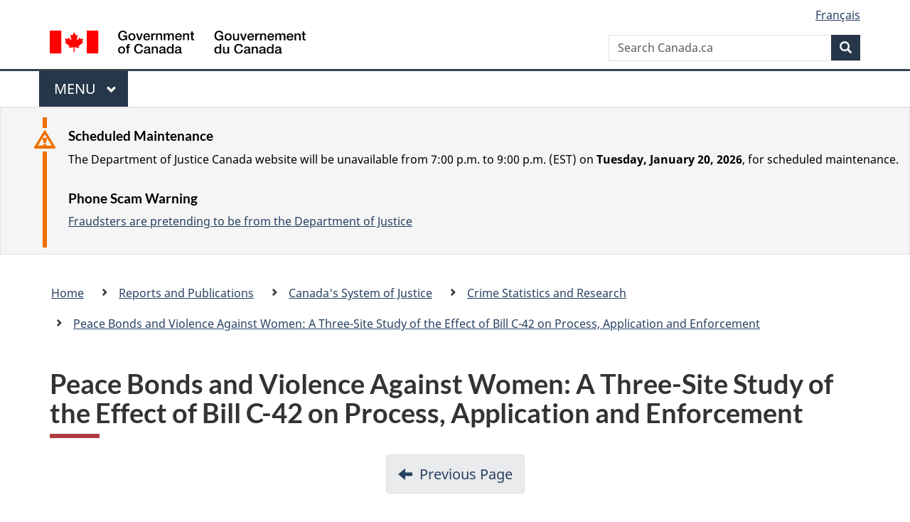

--- FILE ---
content_type: text/html
request_url: https://www.justice.gc.ca/eng/rp-pr/csj-sjc/crime/rr03_1/toc-tdm.html
body_size: 20017
content:
<!DOCTYPE html>
<html class="no-js" lang="en" dir="ltr">
<head>

<!-- i14 -->

<script src="//assets.adobedtm.com/be5dfd287373/bb72b7edd313/launch-e34f760eaec8.min.js"></script> 
<script src="https://hcaptcha.com/1/api.js" async defer></script>
<meta charset="utf-8">
<meta property="dcterms:accessRights" content="2"/>
<meta property="dcterms:service" content="JUS-Internet"/>
<meta content="width=device-width,initial-scale=1" name="viewport">
<meta name="dcterms.creator" content="Government of Canada, Department of Justice, Electronic Communications">
<meta name="dcterms.subject" content="justice, law, judicial system, legal system, legislation, statute, act, regulation, legislative process, amendment, canadian government" title="scheme">
<meta name="dcterms.language" title="ISO639-2" content="eng">
<link href="/GCWeb/assets/favicon.ico" rel="icon" type="image/x-icon">
<link rel="stylesheet" href="https://use.fontawesome.com/releases/v5.8.1/css/all.css" integrity="sha384-50oBUHEmvpQ+1lW4y57PTFmhCaXp0ML5d60M1M7uH2+nqUivzIebhndOJK28anvf" crossorigin="anonymous">
<link rel="stylesheet" href="/themes-dist/GCWeb/css/theme.min.css">
<link rel="stylesheet" type="text/css" href="/eng/css/site.css">	
<link rel="stylesheet" type="text/css" href="/eng/css/laws-lois.css">
<link rel="stylesheet" type="text/css" href="/css/bootstrap.css?v=8">
<link rel="stylesheet" type="text/css" href="/css/custom.css?v=7">

<title>Table of Contents - Peace Bonds and Violence Against Women: A Three-Site Study of the Effect of Bill C-42 on Process, Application and Enforcement</title>
<meta name="dcterms.title" content="Peace Bonds and Violence Against Women: A Three-Site Study of the Effect of Bill C-42 on Process, Application and Enforcement">
<meta name="dcterms.issued" content="2004-02-13" title="W3CDTF">
<meta name="dcterms.modified" content='2022-08-17' title="W3CDTF">
<meta name="description" content="'In this report, Dr. Rigakos assessed the impact of Bill C-42 amendments on the application and enforcement of Criminal Code sections 810 and 811 recognizances, also known as &quot;peace bonds&quot;. Through data analysis from Statistics Canada's Adult Criminal Cour">
<!-- ScrollMagic plugin --> 
<script src="//cdnjs.cloudflare.com/ajax/libs/ScrollMagic/2.0.7/ScrollMagic.min.js"></script> 
<script>
	// init controller
	var controller = new ScrollMagic.Controller();
</script> 
	
<!-- Lazyload plugin --> 
<script src="/js/jquery.min.js"></script> 
<!-- End Lazyload plugin -->	

<!-- Fading plugin --> 
<script src="/js/jquery.indymasonry.js"></script> 
<script src="/js/jquery.indyfadebox.js"></script> 
<!-- End Fading plugin -->	

<link href="https://fonts.googleapis.com/css?family=Montserrat" rel="stylesheet">
</head>
<body vocab="http://schema.org/" typeof="webPage">

<nav>
	<ul id="wb-tphp" class="wb-init wb-disable-inited">
		<li class="wb-slc"><a class="wb-sl" href="#main-content">Skip to main content</a></li>
		<li class="wb-slc"><a class="wb-sl" href="#wb-info">Skip to "About government"</a></li>
		<li class="wb-slc"><a class="wb-sl" rel="alternate" href="?wbdisable=true">Switch to basic HTML version</a></li>
	</ul>
</nav>

<header> 
	<div id="wb-bnr" class="container">
		<section id="wb-lng" class="text-right">
			<h2 class="wb-inv">Language selection</h2>
			<ul class="list-inline margin-bottom-none">
				<li><a href="/eng/includes/changelanguage.aspx" lang="fr">Fran&ccedil;ais</a></li>
			</ul>
		</section>
		<div class="row">
			<div class="brand col-xs-5 col-md-4">
				<a href="https://www.canada.ca/en.html" rel="external"><img src="/themes-dist/GCWeb/assets/sig-blk-en.svg" alt="Government of Canada" property="logo"></a>
			</div>
			<section id="wb-srch" class="col-lg-8 text-right">
				<h2>Search</h2>
				<form action="https://www.canada.ca/en/sr/srb.html" method="get" name="cse-search-box" role="search" class="form-inline ng-pristine ng-valid">
					<div class="form-group">
						<label for="wb-srch-q" class="wb-inv">Search Canada.ca</label>
						<input name="cdn" value="canada" type="hidden">
						<input name="st" value="s" type="hidden">
						<input name="num" value="10" type="hidden">
						<input name="langs" value="en" type="hidden">
						<input name="st1rt" value="1" type="hidden">
						<input name="s5bm3ts21rch" value="x" type="hidden">
						<input id="wb-srch-q" list="wb-srch-q-ac" class="wb-srch-q form-control" name="q" type="search" value="" size="34" maxlength="170" placeholder="Search Canada.ca">
						<input type="hidden" name="_charset_" value="UTF-8">
						<datalist id="wb-srch-q-ac"> </datalist>
					</div>
					<div class="form-group submit">
						<button type="submit" id="wb-srch-sub" class="btn btn-primary btn-small" name="wb-srch-sub"><span class="glyphicon-search glyphicon"></span><span class="wb-inv">Search</span></button>
					</div>
				</form>
			</section>
		</div>
	</div>
<nav id="wb-cont-menu" class="gcweb-v2 gcweb-menu" typeof="SiteNavigationElement">
	<div class="container">
		<h2 class="wb-inv">Menu</h2>
		<button type="button" aria-haspopup="true" aria-expanded="false"><span class="wb-inv">Main </span>Menu <span class="expicon glyphicon glyphicon-chevron-down"></span></button>
		<ul role="menu" aria-orientation="vertical" data-ajax-replace="https://www.canada.ca/content/dam/canada/sitemenu/sitemenu-v2-en.html">
			<li role="presentation"><a role="menuitem" tabindex="-1" href="https://www.canada.ca/en/services/jobs.html">Jobs and the workplace</a></li>
			<li role="presentation"><a role="menuitem" tabindex="-1" href="https://www.canada.ca/en/services/immigration-citizenship.html">Immigration and citizenship</a></li>
			<li role="presentation"><a role="menuitem" tabindex="-1" href="https://travel.gc.ca/">Travel and tourism</a></li>
			<li role="presentation"><a role="menuitem" tabindex="-1" href="https://www.canada.ca/en/services/business.html">Business and industry</a></li>
			<li role="presentation"><a role="menuitem" tabindex="-1" href="https://www.canada.ca/en/services/benefits.html">Benefits</a></li>
			<li role="presentation"><a role="menuitem" tabindex="-1" href="https://www.canada.ca/en/services/health.html">Health</a></li>
			<li role="presentation"><a role="menuitem" tabindex="-1" href="https://www.canada.ca/en/services/taxes.html">Taxes</a></li>
			<li role="presentation"><a role="menuitem" tabindex="-1" href="https://www.canada.ca/en/services/environment.html">Environment and natural resources</a></li>
			<li role="presentation"><a role="menuitem" tabindex="-1" href="https://www.canada.ca/en/services/defence.html">National security and defence</a></li>
			<li role="presentation"><a role="menuitem" tabindex="-1" href="https://www.canada.ca/en/services/culture.html">Culture, history and sport</a></li>
			<li role="presentation"><a role="menuitem" tabindex="-1" href="https://www.canada.ca/en/services/policing.html">Policing, justice and emergencies</a></li>
			<li role="presentation"><a role="menuitem" tabindex="-1" href="https://www.canada.ca/en/services/transport.html">Transport and infrastructure</a></li>
			<li role="presentation"><a role="menuitem" tabindex="-1" href="http://international.gc.ca/world-monde/index.aspx?lang=eng">Canada and the world</a></li>
			<li role="presentation"><a role="menuitem" tabindex="-1" href="https://www.canada.ca/en/services/finance.html">Money and finances</a></li>
			<li role="presentation"><a role="menuitem" tabindex="-1" href="https://www.canada.ca/en/services/science.html">Science and innovation</a></li>
		</ul>
	</div>
</nav>

<div class="well well-sm brdr-rds-0 hght-inhrt">
	<section class="alert alert-warning mrgn-bttm-0 mrgn-tp-sm mrgn-lft-xl mrgn-rght-sm">
		<h3>Scheduled Maintenance</h3>
		<p>The Department of Justice Canada website will be unavailable from 7:00 p.m. to 9:00 p.m. (EST) on <strong>Tuesday, January 20, 2026</strong>, for scheduled maintenance.
</p>
		<h3>Phone Scam Warning</h3>
		<p><a href="/eng/contact/fraud.html">Fraudsters are pretending to be from the Department of Justice</a></p>
	</section>
</div>
<nav id="wb-bc" property="breadcrumb">
	<h2>Breadcrumb trail</h2>
	<div class="container">
		<div class="row">
			<ol class="breadcrumb">
				<li><a href="/eng/index.html">Home</a></li>
				<li><a href="/eng/rp-pr/index.html">Reports and Publications</a></li>
				<li><a href="/eng/rp-pr/csj-sjc/index.html">Canada's System of Justice</a></li>
				<li><a href="/eng/rp-pr/csj-sjc/crime/index.html">Crime Statistics and Research</a></li>
				<li><a href="/eng/rp-pr/csj-sjc/crime/rr03_1/index.html">Peace Bonds and Violence Against Women: A Three-Site Study of the Effect of Bill C-42 on Process, Application and Enforcement</a></li>
			</ol>
		</div>
	</div>
</nav>
</header>
<main property="mainContentOfPage" typeof="WebPageElement" class="container" id="main-content">
	<div class="main-content">

<h1 id="wb-cont" property="name">Peace Bonds and Violence Against Women: A Three-Site Study of the Effect of Bill C-42 on Process, Application and Enforcement</h1>

<ul class="pager">
<li><a rel="prev" href="index.html">Previous Page</a> </li></ul>

<p class="label label-default"><a href="rr03_1.pdf" title="Peace Bonds and Violence Against Women: A Three-Site Study of the Effect of Bill C-42 on Process, Application and Enforcement">PDF Version</a></p>
<h2>Table of Contents</h2>

<ul class="noBullet">
  <li><a href="p0.html">Acknowledgements</a> </li>
  <li>1. <a href="p1.html">Highlights</a> </li>
  <li>2. <a href="p2.html">Executive Summary</a> </li>
  <li>3. <a href="p3.html">Purpose</a> </li>
  <li>4. <a href="p4.html">Background</a> </li>
  <li>5. <a href="p5.html">Methods and Success Measures</a> <ul class="noBullet">
      <li>5.1 <a href="p5.html#a5_1">Adult Criminal Court Survey Data</a> </li>
      <li>5.2 <a href="p5.html#a5_2">Police Data</a> <ul class="noBullet">
          <li>5.2.1 <a href="p5.html#a5_2_1">Halifax</a> </li>
          <li>5.2.2 <a href="p5.html#a5_2_2">Hamilton</a> </li>
          <li>5.2.3 <a href="p5.html#a5_2_3">Winnipeg</a> </li>
          <li>5.2.4 <a href="p5.html#a5_2_4">CPIC</a> </li>
        </ul>
     </li>
      <li>5.3 <a href="p5.html#a5_3">Interviews</a> </li>
    </ul>
 </li>
  <li>6. <a href="p6.html">Limitations</a> </li>
  <li>7. <a href="p7.html">National Peace Bond Trends</a>
  <ul class="noBullet">
  <li>7.1 <a href="p7.html#a7_1">Issuances</a> </li>
  <li>7.2 <a href="p7.html#a7_2">Breaches</a> </li>
  </ul></li>
  <li>8. <a href="p8.html">Halifax</a> <ul class="noBullet">
      <li>8.1 <a href="p8.html#a8_1">Context, Processing and Enforcement</a> </li>
      <li>8.2 <a href="p8.html#a8_2">Respondent Characteristics</a> </li>
      <li>8.3 <a href="p8.html#a8_3">Conditions</a> </li>
      <li>8.4 <a href="p8a.html#a8_4">Breach Rates</a> </li>
      <li>8.5 <a href="p8a.html#a8_5">Sentencing</a> </li>
    </ul>
 </li>
  <li>9. <a href="p9.html">Hamilton</a> <ul class="noBullet">
      <li>9.1 <a href="p9.html#a9_1">Context, Processing and Enforcement</a> </li>
      <li>9.2 <a href="p9.html#a9_2">Respondent Characteristics</a> </li>
      <li>9.3 <a href="p9.html#a9_3">Conditions</a> </li>
      <li>9.4 <a href="p9.html#a9_4">Breach Rates</a> </li>
      <li>9.5 <a href="p9.html#a9_5">Sentencing</a> </li>
      </ul>
 </li>
  <li>10. <a href="p10.html">Winnipeg</a> <ul class="noBullet">
      <li>10.1 <a href="p10.html#a10_1">Context, Processing and Enforcement</a> </li>
      <li>10.2 <a href="p10a.html#a10_2">Respondent Characteristics</a> </li>
      <li>10.3 <a href="p10a.html#a10_3">Conditions</a> </li>
      <li>10.4 <a href="p10a.html#a10_4">Breach Rates</a> </li>
      <li>10.5 <a href="p10a.html#a10_5">Sentencing</a> </li>
      </ul>
 </li>
  <li>11. <a href="p11.html">Overall Findings</a> <ul class="noBullet">
      <li>11.1 <a href="p11.html#a11_1">Peace Bonds and Violence in the Home</a> </li>
      <li>11.2 <a href="p11.html#a11_2">The Effect of Provincial Domestic Violence Legislation</a> </li>
      <li>11.3 <a href="p11a.html">Efficacy of Bill C-42</a> <ul class="noBullet">
          <li>11.3.1 <a href="p11a.html#a11_3_1">Increased Accessibility</a> </li>
          <li>11.3.2 <a href="p11a.html#a11_3_2">Third Party Applications</a> </li>
          <li>11.3.3 <a href="p11a.html#a11_3_3">Practitioner Knowledge</a> </li>
          <li>11.3.4 <a href="p11a.html#a11_3_4">Conditions</a> </li>
          <li>11.3.5 <a href="p11a.html#a11_3_5">Deterrence</a> </li>
          </ul>
       </li>
      <li>11.4 <a href="p11b.html">Enforcement Issues</a> </li>
      <li>11.5 <a href="p11b.html#a11_5">Tracking Issues</a> </li>
      </ul>
 </li>
  <li><a href="a.html">Appendices</a> <ul class="noBullet">
      <li><a href="a.html">Appendix A (Interview Questions)</a> </li>
      <li><a href="b.html">Appendix B (ACCS Data)</a> </li>
      </ul>
 </li>
  <li>List of tables <ul class="noBullet">
      <li><a href="p7.html#t_7_1">Table 7.1</a> </li>
      <li><a href="p7.html#t_7_2_1">Table 7.2.1</a> </li>
      <li><a href="p8.html#t_8_2_1">Table 8.2.1</a> </li>
      <li><a href="p8.html#t_8_3_1">Table 8.3.1 </a> </li>
      <li><a href="p8a.html#t_8_4_1">Table 8.4.1</a> </li>
      <li><a href="p8a.html#t_8_4_2">Table 8.4.2</a> </li>
      <li><a href="p8a.html#t_8_4_3">Table 8.4.3</a> </li>
      <li><a href="p9.html#t_9_1_1">Table 9.1.1</a> </li>
      <li><a href="p9.html#t_9_5_1">Table 9.5.1</a> </li>
      <li><a href="p10a.html#t_10_2_1">Table 10.2.1</a> </li>
      <li><a href="p10a.html#t_10_3_1">Table 10.3.1</a> </li>
      <li><a href="p10a.html#t_10_4_1">Table 10.4.1</a> </li>
      <li><a href="p10a.html#t_10_4_2">Table 10.4.2 </a> </li>
      <li><a href="p10a.html#t_10_4_3">Table 10.4.3</a> </li>
      <li><a href="p11.html#t_11_1_1">Table 11.1.1</a> </li>
      <li><a href="p11.html#t_11_1_2">Table 11.1.2</a> </li>
      <li><a href="p11b.html#t_11_5_1">Table 11.5.1</a> </li>
      </ul>
 </li>
  <li>List of graphs
    <ul class="noBullet">
      <li><a href="p5.html#fig1">Figure 5.0.1</a> </li>
      <li><a href="p7.html#fig7">Graph 7.0</a> </li>
      <li><a href="p7.html#fig71">Graph 7.1</a> </li>
      <li><a href="p7.html#fig721">Graph 7.2.1</a> </li>
      <li><a href="p11.html#fig1121">Graph 11.2.1</a> </li>
      <li><a href="p11a.html#fig11311">Graph 11.3.1.1</a> </li>
      <li><a href="p11a.html#fig11351">Graph 11.3.5.1</a> </li>
      </ul>
 </li>
  </ul>
<ul class="pager"><li> <a rel="prev" href="index.html">Previous Page</a></li></ul>

</div>
<div class="clearfix"></div>
<dl id="wb-dtmd" class="no-print mb-5 mt-3">
	<dt>Date modified:&#32;</dt>
	<dd>
		<time property="dateModified">
2022-08-17
		</time>
	</dd>
</dl>
<script src="https://ajax.googleapis.com/ajax/libs/jquery/2.2.4/jquery.js"></script>
<script src="/themes-dist/wet-boew/js/wet-boew.min.js"></script>
<script src="/themes-dist/GCWeb/js/theme.min.js"></script>
</main>
<footer id="wb-info">
	<div class="gc-contextual">
		<div class="container">
			<nav class="wb-navcurr pb-4 pt-4">
				<h3 class="mt-4">Department of Justice Canada</h3>
				<ul class="list-unstyled colcount-sm-2 colcount-md-3">
					<li><a href="/eng/fl-df/index.html">Family Law</a></li>
					<li><a href="/eng/cj-jp/index.html">Criminal Justice</a></li>
					<li><a href="/eng/fund-fina/index.html">Funding</a></li>
					<li><a href="/eng/csj-sjc/index.html">Canada's System of Justice</a></li>
					<li><a href="https://laws-lois.justice.gc.ca/eng/" rel="external">Laws</a></li>
				</ul>
			</nav>
		</div>
	</div>

	<div class="landscape">
		<div class="container">
			<nav class="wb-navcurr pb-3 pt-4">
				<h3 class="mt-3">Government of Canada</h3>
				<ul class="list-unstyled colcount-sm-2 colcount-md-3">
					<li><a href="https://www.canada.ca/en/contact.html" rel="external">All contacts</a></li>
					<li><a href="https://www.canada.ca/en/government/dept.html" rel="external">Departments and agencies</a></li>
					<li><a href="https://www.canada.ca/en/government/system.html" rel="external">About government</a></li>
				</ul>
				
				<h4><span class="wb-inv">Themes and topics</span></h4>
				<ul class="list-unstyled colcount-sm-2 colcount-md-3">
					<li><a href="https://www.canada.ca/en/services/jobs.html" rel="external">Jobs</a></li>
					<li><a href="https://www.canada.ca/en/services/immigration-citizenship.html" rel="external">Immigration and citizenship</a></li>
					<li><a href="https://travel.gc.ca/" rel="external">Travel and tourism</a></li>
					<li><a href="https://www.canada.ca/en/services/business.html" rel="external">Business</a></li>
					<li><a href="https://www.canada.ca/en/services/benefits.html" rel="external">Benefits</a></li>
					<li><a href="https://www.canada.ca/en/services/health.html" rel="external">Health</a></li>
					<li><a href="https://www.canada.ca/en/services/taxes.html" rel="external">Taxes</a></li>
					<li><a href="https://www.canada.ca/en/services/environment.html" rel="external">Environment and natural resources</a></li>
					<li><a href="https://www.canada.ca/en/services/defence.html" rel="external">National security and defence</a></li>
					<li><a href="https://www.canada.ca/en/services/culture.html" rel="external">Culture, history and sport</a></li>
					<li><a href="https://www.canada.ca/en/services/policing.html" rel="external">Policing, justice and emergencies</a></li>
					<li><a href="https://www.canada.ca/en/services/transport.html" rel="external">Transport and infrastructure</a></li>
					<li><a href="https://international.gc.ca/world-monde/index.aspx?lang=eng" rel="external">Canada and the world</a></li>
					<li><a href="https://www.canada.ca/en/services/finance.html" rel="external">Money and finance</a></li>
					<li><a href="https://www.canada.ca/en/services/science.html" rel="external">Science and innovation</a></li>
					<li><a href="https://www.canada.ca/en/services/indigenous-peoples.html" rel="external">Indigenous peoples</a></li>
					<li><a href="https://www.canada.ca/en/services/veterans.html" rel="external">Veterans and military</a></li>
					<li><a href="https://www.canada.ca/en/services/youth.html" rel="external">Youth</a></li>
				</ul>
			</nav>
		</div>
	</div>
	<div class="brand">
		<div class="container">
			<div class="row">
				<nav class="col-md-9 col-lg-10 ftr-urlt-lnk pb-0">
					<ul>
						<li><a href="https://www.canada.ca/en/social.html" rel="external">Social media</a></li>
						<li><a href="https://www.canada.ca/en/mobile.html" rel="external">Mobile applications</a></li>
						<li><a href="https://www.canada.ca/en/government/about.html" rel="external">About Canada.ca</a></li>
						<li><a href="https://www.canada.ca/en/transparency/terms.html" rel="external">Terms and conditions</a></li>
						<li><a href="https://www.canada.ca/en/transparency/privacy.html" rel="external">Privacy</a></li>
					</ul>
				</nav>
				<div class="col-xs-6 visible-sm visible-xs tofpg">
					<a href="#main-content">Top of Page <span class="glyphicon glyphicon-chevron-up"></span></a>
				</div>
				<div class="col-xs-6 col-md-3 col-lg-2 text-right">
					<img src="https://wet-boew.github.io/themes-dist/GCWeb/GCWeb/assets/wmms-blk.svg" alt="Symbol of the Government of Canada">
				</div>
			</div>
		</div>
	</div>
</footer>

<!-- Do not remove - this Adobe Analytics tag - STARTS --> 	
<script>_satellite.pageBottom();</script>
<!-- Do not remove - this Adobe Analytics tag - STARTS -->
<script>
	document.addEventListener("DOMContentLoaded", function(){
		var hash = window.location.hash;
		if(hash == "#thank-you-message") {
			$( "#thank-you-message1" ).addClass( "hide" );
			$( "#thank-you-message2" ).removeClass( "hide" );
		}
	});
</script>
</body>
</html>